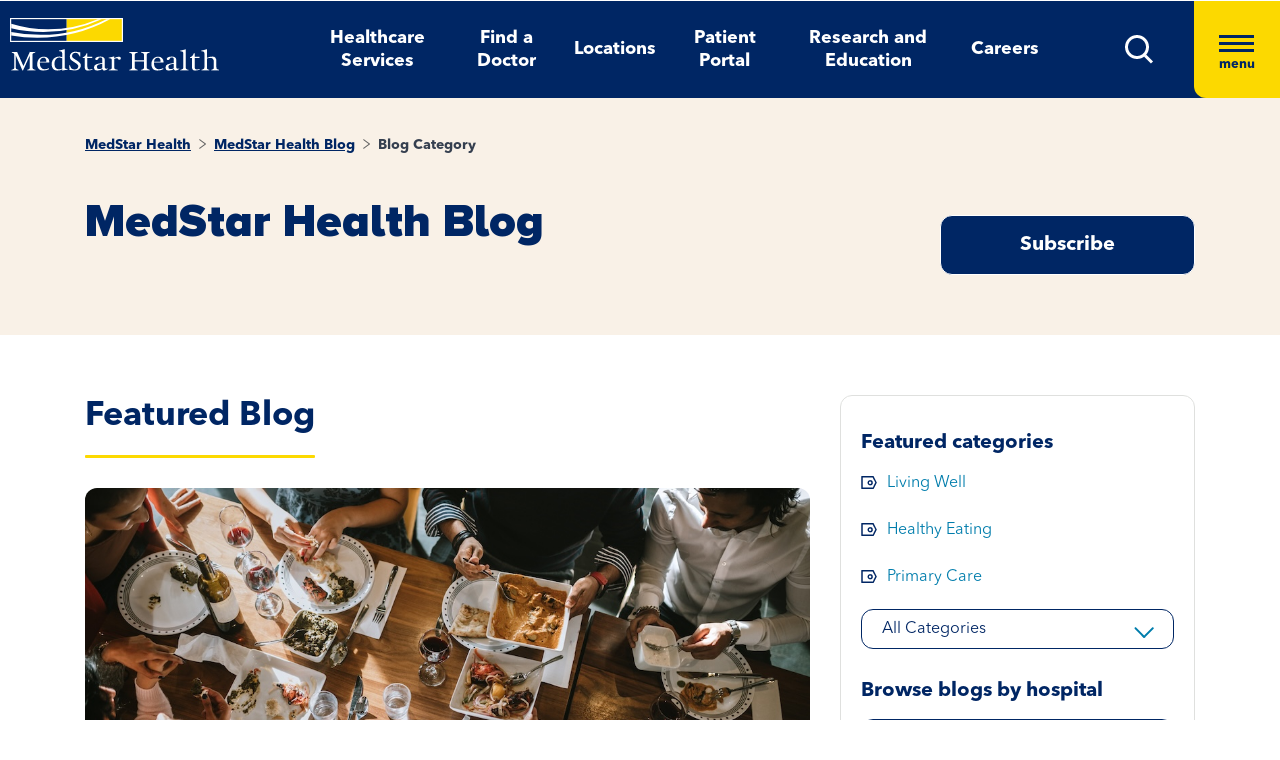

--- FILE ---
content_type: text/html; charset=utf-8
request_url: https://www.medstarhealth.org/Blog/Blog-Category/101
body_size: 12723
content:



<!DOCTYPE html>
<!--[if lt IE 7]>      <html class="no-js lt-ie9 lt-ie8 lt-ie7"> <![endif]-->
<!--[if IE 7]>         <html class="no-js lt-ie9 lt-ie8"> <![endif]-->
<!--[if IE 8]>         <html class="no-js lt-ie9"> <![endif]-->
<!--[if gt IE 8]><!-->
<html class="no-js" lang="en">
<!--<![endif]-->
<head>
<link href="/-/media/feature/experience-accelerator/bootstrap-4/bootstrap-4/styles/pre-optimized-min.css?t=20250326T123729Z" rel="stylesheet"><link href="/-/media/base-themes/core-libraries/styles/pre-optimized-min.css?t=20250326T123726Z" rel="stylesheet"><link href="/-/media/base-themes/main-theme/styles/pre-optimized-min.css?t=20250326T123728Z" rel="stylesheet"><link href="/-/media/themes/mho/medstar/mho-theme/styles/pre-optimized-min.css?t=20251114T122026Z" rel="stylesheet">

    
    



    <title>MedStar Health blog : MedStar Health</title>


<link rel="canonical" href="https://www.medstarhealth.org/blog/blog-category">



    <link href="/-/media/project/mho/medstar/icons/favicon.png" rel="shortcut icon" />




<meta property="og:title"  content="MedStar Health blog : MedStar Health"><meta property="og:url"  content="https://www.medstarhealth.org/blog/blog-category">







<meta property="twitter:title"  content="MedStar Health blog : MedStar Health"><meta property="twitter:card"  content="summary_large_image">

<div class="component content col-12">
    <div class="component-content">



	

	<script type="application/ld+json">
	{ 
		"@context": "https://schema.org", 
		"@type": "", 
		"name": "",
		"url":  "https://www.medstarhealth.org/blog/blog-category", 
		"description": "",
		"image": "" 
	}
	</script>


    </div>
</div>


<!--Adobe Tag Manager-->
<script src=https://assets.adobedtm.com/b8ef345f1835/3e86cfaec371/launch-6a812c7be335.min.js async></script>

<!-- Google Tag Manager -->
<script>(function(w,d,s,l,i){w[l]=w[l]||[];w[l].push({'gtm.start':
new Date().getTime(),event:'gtm.js'});var f=d.getElementsByTagName(s)[0],
j=d.createElement(s),dl=l!='dataLayer'?'&l='+l:'';j.async=true;j.src=
'https://www.googletagmanager.com/gtm.js?id='+i+dl;f.parentNode.insertBefore(j,f);
})(window,document,'script','dataLayer','GTM-W37347S');</script>
<!-- End Google Tag Manager -->

<!-- Start Common Scripts -->
<meta name="format-detection" content="telephone=no">
<Meta  Name="google-site-verification" Content="ZqPCkFEen8W4QL2cB4onw4llYV2oWlNy2LzQkMYzZpA"/>
<!-- End Common Scripts -->


    <meta name="viewport" content="width=device-width, initial-scale=1" />

</head>
<body class="default-device bodyclass">
    



<!-- Google Tag Manager (noscript) -->
<noscript><iframe src="https://www.googletagmanager.com/ns.html?id=GTM-W37347S"
height="0" width="0" style="display:none;visibility:hidden"></iframe></noscript>
<!-- End Google Tag Manager (noscript) -->
    
<!-- #wrapper -->
<div id="wrapper">
    <!-- #header -->
    <header>
        <div id="header" class="container">
            <div class="row">

    








<div class="component container col-12 position-center mho-bg-dark-blue">
    <div class="component-content" >
<div class="row">
<div class="row component column-splitter">
        <div class="col-5 col-lg-2">
            <div class="row">

<div class="component row-splitter">
        <div class="container-fluid">
            <div >
                <div class="row">


    <a  class="skip-link" href="#content">skip to main navigation</a>
</div>
            </div>
        </div>
        <div class="container-fluid">
            <div >
                <div class="row">

<div class="component image col-12 brand-icon-wrapper">
    <div class="component-content">
<div class="field-image"><a title="Header Logo" href="/"><img src="/-/media/themes/mho/medstar/mho-theme/images/partial-design/header/logo.svg?iar=0&amp;hash=427B5894065C2E75C566D94E5A51CA5F" alt="MedStar Health logo" loading="lazy" data-variantitemid="{D544EA7B-CEB2-4343-9F84-357E0A26A8AC}" data-variantfieldname="Image" /></a></div>    </div>
</div>
</div>
            </div>
        </div>
</div></div>
        </div>
        <div class="col-6 d-none d-sm-none col-lg-8 d-lg-block d-xl-block">
            <div class="row">

<div class="component link-list col-12 header-Nav-menu">
    <div class="component-content">
        
        <ul>
                    <li class="item0 odd first">
<div class="default-button field-link"><a data-variantfieldname="Link" href="/services" data-variantitemid="{A3EFE2D7-2C5F-472C-8F8D-981BC3A3A114}" role="button">Healthcare Services</a></div>                    </li>
                    <li class="item1 even">
<div class="default-button field-link"><a class="fad-url" data-variantfieldname="Link" href="/doctors" data-variantitemid="{83B8F34B-0D5C-47F1-A100-A38804407907}" role="button">Find a Doctor</a></div>                    </li>
                    <li class="item2 odd">
<div class="default-button field-link"><a class="fal-url" data-variantfieldname="Link" href="/locations" data-variantitemid="{1279CAFE-6DCD-4425-B6CC-1BA973E1EA04}" role="button">Locations</a></div>                    </li>
                    <li class="item3 even">
<div class="default-button field-link"><a data-variantfieldname="Link" href="/patient-portal" data-variantitemid="{E43AC2DC-6E7E-45F9-8C3F-29864E17891D}" role="button">Patient Portal</a></div>                    </li>
                    <li class="item4 odd">
<div class="default-button field-link"><a data-variantfieldname="Link" href="/innovation-and-research" data-variantitemid="{CFB383EB-B1D6-47AE-8758-ABD5A84B7B37}" role="button">Research and Education</a></div>                    </li>
                    <li class="item5 even last">
<div class="default-button field-link"><a data-variantfieldname="Link" target="_blank" rel="noopener noreferrer" href="https://careers.medstarhealth.org" data-variantitemid="{DB8FA77A-8022-457A-B33E-3813B61D8A0C}" role="button">Careers</a></div>                    </li>
        </ul>
    </div>
</div>
</div>
        </div>
        <div class="col-7 col-lg-2 hamBurger-button">
            <div class="row">


    <div class="component rich-text col-12 nav-menu-icons">
        <div class="component-content">
<a class="header-map-icon-wrapper fad-url" href="/Doctors#doctorssearch_g=19.0759837%7C72.8776559&amp;doctorssearch_distance%20by%20miles=25000&amp;doctorssearch_o=Distance%2CAscending&amp;doctorssearch_g=39.3555665%7C-76.563896&amp;doctorssearch_distance%20by%20miles=25000&amp;doctorssearch_o=Distance%2CAscending" role="button" tabindex="0" aria-label="location"><img alt="" src="-/media/Themes/MHO/Medstar/MHO Theme/images/Partial Design/Header/Stethescope_icon.svg?h=62&amp;w=50&amp;hash=E04B0D0D75EAFF7FF37420743485E601" style="height: 62px; width: 50px;" /></a>
<a class="header-profile-icon-wrapper" href="/patient-portal" role="button" tabindex="0" aria-label="profile"><img alt="" src="-/media/Themes/MHO/Medstar/MHO Theme/images/Partial Design/Header/Profile.svg?h=62&amp;w=50&amp;hash=E9D71991CFC4D5C487A966DD79D500ED" style="height: 62px; width: 50px;" /></a>
<a class="header-map-icon-wrapper" href="https://careers.medstarhealth.org" role="button" tabindex="0" aria-label="Career"><img alt="" src="-/media/Themes/MHO/Medstar/MHO Theme/images/Partial Design/Header/Career.svg?h=62&amp;w=50&amp;hash=74EE837F39C2063890FE3440CC194C64" style="height: 62px; width: 50px;" /></a>
<a class="search-icon-wrapper-mob" role="button" tabindex="0" aria-label="search"><img alt="" src="-/media/Themes/MHO/Medstar/MHO Theme/images/Partial Design/Header/mSearch.svg?h=62&amp;w=50&amp;hash=F7A8042ED72C21315C9FF6080BADB948" style="height: 62px; width: 50px;" /></a>
<a href="#null" class="search-icon-wrapper" role="button" aria-label="search" aria-expanded="false"><img alt="Search" src="-/media/Themes/MHO/Medstar/MHO Theme/images/Partial Design/Header/DesktopSearch.png?h=29&amp;w=29&amp;hash=9E5C9C23DAF14DCFDF31A05658F31AD8" style="height: 29px; width: 29px;" /></a>
<a href="#null" class="hamburger-wrapper" aria-label="Hamburger menu" aria-expanded="true"><span><span></span><span></span><span></span>menu</span></a>        </div>
    </div>
</div>
        </div>
        <div class="col-6 HamBurger-Overly">
            <div class="row">


<div class="component container col-12">
    <div class="component-content" >
<div class="row">

<div class="component row-splitter">
        <div class="container-fluid">
            <div >
                <div class="row">


<div class="component container col-12 hamburger-menu position-center mho-bg-light-blue">
    <div class="component-content" >
<div class="row">

<div class="component row-splitter">
        <div class="container-fluid">
            <div >
                <div class="row">

<div class="component image col-12 menu-close">
    <div class="component-content">
<div class="field-image"><img src="/-/media/themes/mho/medstar/mho-theme/images/partial-design/hamburger-menu/group-679.svg?iar=0&amp;hash=8909406604418E7DAE08B757E8859648" alt="Close" loading="lazy" data-variantitemid="{F838CBCB-9543-4978-8BE5-2421700603DA}" data-variantfieldname="Image" /></div><div class="field-imagecaption"></div>    </div>
</div>
</div>
            </div>
        </div>
        <div class="container-fluid">
            <div >
                <div class="row">


    <div class="component rich-text col-12 SearchText-H2">
        <div class="component-content">
<label>What can we help you find?</label>        </div>
    </div>



<div class="component container col-12 recent-search-box">
    <div class="component-content" >
<div class="row">


    <div class="component rich-text col-12 recent-search-box-inner">
        <div class="component-content">
<h3>Your recent searches</h3>        </div>
    </div>
</div>    </div>
</div></div>
            </div>
        </div>
</div></div>    </div>
</div></div>
            </div>
        </div>
        <div class="container-fluid">
            <div >
                <div class="row">


<div class="component container col-12 hamburger-menu hamburger-menu-nav-links position-center mho-bg-white">
    <div class="component-content" >
<div class="row">

<div class="component row-splitter">
        <div class="container-fluid">
            <div >
                <div class="row">


<div class="component container col-12 main-Menu-warapper">
    <div class="component-content" >
<div class="row">

<div class="component link col-12 image" id="UCLink">
    <div class="component-content">




   <a class="poi-url fal-url"  href="/locations#locationsearch_Locations by Type=Urgent Care" tabindex="-1">
<img src="/-/media/themes/mho/medstar/mho-theme/images/partial-design/hamburger-menu/group-682.svg?iar=0&amp;hash=F0F428665140520050E4DABE971EB4A3" alt="Urgent Care" /></a>
<span class="image-caption field-imagecaption">
<a class="poi-url fal-url"  href="/locations#locationsearch_Locations by Type=Urgent Care" tabindex="-1"></a></span>
<div class="field-targeturl">
  <a class="poi-url fal-url" href="/locations#locationsearch_Locations by Type=Urgent Care">Urgent Care</a>
</div>
    </div>
</div>

<div class="component link col-12 image" id="PCLink">
    <div class="component-content">




   <a class="poi-url fal-url"  href="/locations#locationsearch_Locations by Type=Primary Care" tabindex="-1">
<img src="/-/media/themes/mho/medstar/mho-theme/images/partial-design/hamburger-menu/path-10256.svg?iar=0&amp;hash=F6159D416BF2900F7F815DAE48BA39F1" alt="Primary Care" /></a>
<span class="image-caption field-imagecaption">
<a class="poi-url fal-url"  href="/locations#locationsearch_Locations by Type=Primary Care" tabindex="-1"></a></span>
<div class="field-targeturl">
  <a class="poi-url fal-url" href="/locations#locationsearch_Locations by Type=Primary Care">Primary Care</a>
</div>
    </div>
</div>

<div class="component link col-12 image" id="SCLink">
    <div class="component-content">




   <a class="poi-url fad-url"  href="/services" tabindex="-1">
<img src="/-/media/themes/mho/medstar/mho-theme/images/partial-design/hamburger-menu/path-10257.svg?iar=0&amp;hash=25B2EE844B3753F0D8E730525F5D2754" alt="Specialty Care" /></a>
<span class="image-caption field-imagecaption">
<a class="poi-url fad-url"  href="/services" tabindex="-1"></a></span>
<div class="field-targeturl">
  <a class="poi-url fad-url" href="/services">Specialty Care</a>
</div>
    </div>
</div>

<div class="component link col-12 image" id="THLink">
    <div class="component-content">




   <a class="poi-url "  href="/services/medstar-evisit-telehealth" tabindex="-1">
<img src="/-/media/themes/mho/medstar/mho-theme/images/partial-design/hamburger-menu/group-703.svg?h=86&amp;iar=0&amp;w=68&amp;hash=8841879F8D06C6604E4B97574D4435D4" alt="Telehealth" width="68" height="86" /></a>
<span class="image-caption field-imagecaption">
<a class="poi-url "  href="/services/medstar-evisit-telehealth" tabindex="-1"></a></span>
<div class="field-targeturl">
  <a class="poi-url " href="/services/medstar-evisit-telehealth">Telehealth</a>
</div>
    </div>
</div></div>    </div>
</div></div>
            </div>
        </div>
        <div class="container-fluid">
            <div >
                <div class="row">

<div class="component link-list col-12 Hamburger-Nav-List">
    <div class="component-content">
        
        <ul>
                    <li class="item0 odd first">
<div class="default-button field-link"><a class="fad-url" data-variantfieldname="Link" href="/doctors" data-variantitemid="{19E9D315-D303-4497-A57C-16F47D27901A}" role="button">Find a Doctor</a></div>                    </li>
                    <li class="item1 even last">
<div class="default-button field-link"><a class="fal-url" data-variantfieldname="Link" href="/locations" data-variantitemid="{B3A24DD0-C262-4021-ACF1-37501A7EF94F}" role="button">Find a Location</a></div>                    </li>
        </ul>
    </div>
</div>


<div class="component link-list col-12 Hamburger-Nav-List">
    <div class="component-content">
        
        <ul>
                    <li class="item0 odd first">
<div class="default-button field-link"><a data-variantfieldname="Link" target="_blank" title="Careers" rel="noopener noreferrer" href="https://careers.medstarhealth.org/" data-variantitemid="{CB00A7DC-2270-4AC5-B632-811022330664}" role="button">Careers</a></div>                    </li>
                    <li class="item1 even">
<div class="default-button field-link"><a data-variantfieldname="Link" target="_blank" title="Nursing Careers" rel="noopener noreferrer" href="https://careers.medstarhealth.org/nursing-welcome" data-variantitemid="{4B9C4672-EE96-47F8-8DA0-C5D3EB263EA3}" role="button">Nursing Careers</a></div>                    </li>
                    <li class="item2 odd last">
<div class="default-button field-link"><a data-variantfieldname="Link" target="_blank" title="Physical Therapy Careers" rel="noopener noreferrer" href="https://careers.medstarhealth.org/physicaltherapy" data-variantitemid="{BF392D2A-2376-4AD0-827E-E0E0977053A8}" role="button">Physical Therapy Careers</a></div>                    </li>
        </ul>
    </div>
</div>
</div>
            </div>
        </div>
        <div class="container-fluid">
            <div >
                <div class="row">

<div class="component link-list col-12 Hamburger-Nav-List">
    <div class="component-content">
        
        <ul>
                    <li class="item0 odd first">
<div class="default-button field-link"><a data-variantfieldname="Link" href="/education" data-variantitemid="{EA85F596-81F3-4D6C-A440-AF4BA1EE374D}" role="button">Medical Education</a></div>                    </li>
                    <li class="item1 even last">
<div class="default-button field-link"><a data-variantfieldname="Link" href="/innovation-and-research" data-variantitemid="{9960F6B7-B288-427B-A80C-2F3B7F5F75D9}" role="button">Research &amp; Innovation</a></div>                    </li>
        </ul>
    </div>
</div>
</div>
            </div>
        </div>
        <div class="container-fluid">
            <div >
                <div class="row">

<div class="component link-list col-12 Hamburger-Nav-List">
    <div class="component-content">
        
        <ul>
                    <li class="item0 odd first">
<div class="default-button field-link"><a data-variantfieldname="Link" href="/patient-portal" data-variantitemid="{46CFCAE4-5DDF-4A7C-84C3-0E450E12B70A}" role="button">Patient Portal</a></div>                    </li>
                    <li class="item1 even">
<div class="default-button field-link"><a data-variantfieldname="Link" target="_blank" rel="noopener noreferrer" href="https://apps.loyale.us/Patient/#/Login/MEDSTAR" data-variantitemid="{360DBDF5-CEE4-422E-97F8-ADDA1E35CB71}" role="button">Pay My Bill</a></div>                    </li>
                    <li class="item2 odd">
<div class="default-button field-link"><a data-variantfieldname="Link" href="/billing-and-insurance" data-variantitemid="{6C008442-47C7-43EF-85CD-5A62B5F8E898}" role="button">Billing &amp; Insurance Questions</a></div>                    </li>
                    <li class="item3 even last">
<div class="default-button field-link"><a data-variantfieldname="Link" href="/contact-us" data-variantitemid="{34CC0660-BA8F-4145-8A37-696408CD865B}" role="button">Contact Us</a></div>                    </li>
        </ul>
    </div>
</div>
</div>
            </div>
        </div>
        <div class="container-fluid">
            <div >
                <div class="row">

<div class="component link-list col-12 Hamburger-Nav-List">
    <div class="component-content">
        
        <ul>
                    <li class="item0 odd first">
<div class="default-button field-link"><a data-variantfieldname="Link" href="/about" data-variantitemid="{DEC816C6-781C-49F0-8CC8-DA575DD75C04}" role="button">About Us</a></div>                    </li>
                    <li class="item1 even">
<div class="default-button field-link"><a data-variantfieldname="Link" href="/for-healthcare-professionals" data-variantitemid="{D8E2A3A4-5183-4AAE-B073-5F19E1A62A1C}" role="button">For Healthcare Professionals</a></div>                    </li>
                    <li class="item2 odd">
<div class="default-button field-link"><a data-variantfieldname="Link" href="/news-and-publications" data-variantitemid="{CED9D670-1213-4910-971B-0721DA869F8D}" role="button">News &amp; Publications</a></div>                    </li>
                    <li class="item3 even">
<div class="default-button field-link"><a data-variantfieldname="Link" href="/classes-and-events" data-variantitemid="{C5DE8EC6-D018-4A9F-91BF-48470917D412}" role="button">Classes &amp; Events</a></div>                    </li>
                    <li class="item4 odd last">
<div class="default-button field-link"><a data-variantfieldname="Link" href="/philanthropy" data-variantitemid="{B94ECEF9-55B4-41EB-9DA4-7050FE227597}" role="button">Philanthropy</a></div>                    </li>
        </ul>
    </div>
</div>
</div>
            </div>
        </div>
</div></div>    </div>
</div></div>
            </div>
        </div>
</div></div>    </div>
</div></div>
        </div>
        <div class="col-6 header-search-cmpt">
            <div class="row">


<div class="component container col-12 header-search-box nav-menu-icons-wrapper mho-bg-dark-blue">
    <div class="component-content" >
<div class="row">


<div class="component container col-12">
    <div class="component-content" >
<div class="row">

<div class="component row-splitter">
        <div class="container-fluid">
            <div >
                <div class="row">

<div class="component search-box col-10 col-md-10" data-properties='{"endpoint":"//sxa/search/results/","suggestionEndpoint":"//sxa/search/suggestions/","suggestionsMode":"ShowPredictions","resultPage":"/global-search","targetSignature":"globalprovider,globalservice,globallocation,globalce,globalnews,globalblog,globalpatient,globalarticle,globalother","v":"{F82227C3-9A21-4496-908B-F3B82257EBB7}","s":"","p":25,"l":"","languageSource":"SearchResultsLanguage","searchResultsSignature":"globalprovider,globalservice,globallocation,globalce,globalnews,globalblog,globalpatient,globalarticle,globalother","itemid":"{A23A54FA-1447-419E-8C1E-319EF2FA1337}","minSuggestionsTriggerCharacterCount":2}'>
    <div class="component-content">
        
                <input type="text" class="search-box-input" autocomplete="off" name="textBoxSearch" maxlength="100" placeholder="Providers, Services, and More" />
                    <button class="search-box-button-with-redirect" type="submit">
                        .
                    </button>
    </div>
</div>


<div class="component image col-2 col-md-2 close-btn">
    <div class="component-content">
<div class="field-image"><img src="/-/media/themes/mho/medstar/mho-theme/images/partial-design/hamburger-menu/group-679.svg?iar=0&amp;hash=8909406604418E7DAE08B757E8859648" alt="Close" loading="lazy" data-variantitemid="{F838CBCB-9543-4978-8BE5-2421700603DA}" data-variantfieldname="Image" /></div><div class="field-imagecaption"></div>    </div>
</div>



<div class="component container col-12 recent-search-box">
    <div class="component-content" >
<div class="row">


    <div class="component rich-text col-12 recent-search-box-inner">
        <div class="component-content">
<h3>Your recent searches</h3>        </div>
    </div>
</div>    </div>
</div></div>
            </div>
        </div>
</div></div>    </div>
</div></div>    </div>
</div></div>
        </div>
</div></div>    </div>
</div></div>
        </div>
    </header>
    <!-- /#header -->
    <!-- #content -->
    <main>
        <div id="content" class="container">
            <div class="row">



<div class="component content basic-hero col-12 d-none d-sm-none d-md-none d-lg-none d-xl-none">
    <div class="component-content">
<div class="component container col-12 box-extra-large">
<div class="component-content">
    <div class="row">
       <div class="col-12">
             <div class="field-title">MedStar Health blog : MedStar Health</div>
        </div>
    </div>
</div>
</div>    </div>
</div>



<div class="component container col-12">
    <div class="component-content" >
<div class="row">

<div class="component row-splitter">
        <div class=" bg-full-width heading-cta-banner mho-bg-cream container-fluid">
            <div >
                <div class="row">

<div class="component row-splitter">
        <div class="container-fluid">
            <div >
                <div class="row">
<div class="component breadcrumb col-12 Breadcrumb-Generic">
    <div class="component-content">
        <nav aria-label="Breadcrumb" role="navigation" class="title-hover">
            <ol>
                    <li class="breadcrumb-item home">
<div class="notranslate field-navigationtitle"><a title="MedStar Health" href="/">MedStar Health</a></div>                            <span class="separator">&gt;</span>
                    </li>
                    <li class="breadcrumb-item ">
<div class="notranslate field-navigationtitle"><a title="MedStar Health Blog" href="/blog">MedStar Health Blog</a></div>                            <span class="separator">&gt;</span>
                    </li>
                    <li class="breadcrumb-item last">
<div class="notranslate field-navigationtitle"><a title="Blog Category" href="/blog/blog-category">Blog Category</a></div>                            <span class="separator">&gt;</span>
                    </li>
            </ol>
        </nav>
    </div>
</div>
</div>
            </div>
        </div>
        <div class="container-fluid">
            <div >
                <div class="row">
<div class="row component column-splitter">
        <div class="col-lg-7">
            <div class="row">

<div class="component content col-12">
    <div class="component-content">
<h1 class="field-hero-title">MedStar Health Blog
<input type="hidden" id="serviceName" name="serviceName" value="">
</h1>    </div>
</div>
</div>
        </div>
        <div class="col-lg-2">
            <div class="row"></div>
        </div>
        <div class="col-lg-3 padding-0">
            <div class="row">

<div class="component content col-12">
    <div class="component-content">
<!-- Begin Lightbox -->
   
<div class="field-content button-with-border">
<!-- <a class="medstar-light-box" onclick="javascript:fsLightbox4060263.show()" href="#" ID="light-box_link" tabindex="0" target="_blank">Subscribe</a> -->

<a  target="_blank" href="https://www.medstarhealth.org/request-an-appointments-id?formname=MSH%20Blog%20Subscription%20Form-5324095" aria-label="Request an Appointment opens in new window" id="light-box_link">Subscribe</a>

</div>
<div id="fsLightbox4060263" class="fsLightbox fspopup" style="display:none;">
    <div align="center" style="padding-bottom:5px;">
        <a id="fsLightboxClose4060263" href="#" title="close"><img alt="Close" src="https://medstar.formstack.com/forms/images/2/cross.gif" border="0" /></a>
    </div>
    <div id="fsLightboxContent4060263" style="height:450px; width:650px; padding-top:0px; overflow:auto;">
        <script type="text/javascript" src="https://medstar.formstack.com/forms/js.php/5324095"></script>
        
    </div>
</div>

<script type="text/javascript" src="https://medstar.formstack.com/forms/js/lightbox.js"></script>
<script type="text/javascript">
    var fsLightbox4060263 = new FSLightbox({
        form: 4060263,
        handleText: "5324095",
        handlePosition: "center",
        handleImage: "https://medstar.formstack.com/forms/lightboxHandle.php?str=5324095",
        handle: null
    });
</script>
<!-- Use fsLightbox4060263.show() or set handle: "ID" to open lightbox without using predefined handle -->
<!-- End Lightbox -->    </div>
</div>
</div>
        </div>
</div></div>
            </div>
        </div>
</div></div>
            </div>
        </div>
        <div class="container-fluid">
            <div >
                <div class="row">


<div class="component container col-12">
    <div class="component-content" >
<div class="row">
<div class="row component column-splitter">
        <div class="col-lg-8 adjust-layout-spacing">
            <div class="row">


        <h2>Featured Blog</h2>
        <div class="component custom-search-results col-12 title-hover date-title-tag minified-search-summary">
            <ul class="search-result-list">
                        <li>
                                    <div class="field-main-image">
                                        <img src="/-/media/themes/mho/medstar/mho-theme/images/blog/food-connects-us-gettyimages-1064762202.jpg">
                                    </div>

                            <div class="field-content-section">
                                        <div class="field-publish-date">
                                            January 23, 2026
                                        </div>

                                    <div class="field-title field-hero-title">
                                        <a title="How Food Connects Us to Our Culture, Community, and Overall Wellbeing." href="/Blog/how-food-connects-us-to-our-culture-community-and-wellbeing">How Food Connects Us to Our Culture, Community, and Overall Wellbeing.</a>
                                    </div>

                                    <p class="field-name"><span>By </span><a title="">MedStar Team</a></p>

                                    <div class="field-content field-content">
<p>
No two individuals’ diets are exactly the same, but we all share one thing in common—we all have to eat! And, most of us enjoy food. In March, the Academy of Nutrition and Dietetics launched their an...</p>

                                    </div>

                            </div>
                        </li>
            </ul>

            
            

        </div>
</div>
        </div>
        <div class="col-lg-4 adjust-layout-spacing">
            <div class="row">


<div class="component container col-12 category-right-section component-spacing grey-border border-round">
    <div class="component-content" >
<div class="row">

<div class="component row-splitter">
        <div class="container-fluid">
            <div >
                <div class="row">    <div class="component categories-filter">
        <div class="component-content">

<div class="component">
                <div class="component-content">
                    <div class="featured-category">
                        <h4 role="heading" aria-level="2"class="text-primaryFontDemi">Featured categories</h4>
                        <ul>
						
									
						    <li class="field-content">
                                <a data-href="living-well" data-title="Living Well" class="tag-link categories-dropdown" href="/blog/blog-category/living-well">Living Well</a>  
                            </li>
						
									
						    <li class="field-content">
                                <a data-href="healthy-eating" data-title="Healthy Eating" class="tag-link categories-dropdown" href="/blog/blog-category/healthy-eating">Healthy Eating</a>  
                            </li>
						
									
						    <li class="field-content">
                                <a data-href="primary-care" data-title="Primary Care" class="tag-link categories-dropdown" href="/blog/blog-category/primary-care">Primary Care</a>  
                            </li>
						
                        </ul>
                        <div class="ms-dropdown categories-dropdown-new">
                            <button type="button" class="btn btn-primary dropdown-btn" data-toggle="dropdown"
                                 aria-haspopup="true" aria-expanded="false" aria-label="All categories">All Categories
                            </button>
                            
							<ul class="dropdown-menu">
                                    <li>
										<a class="dropdown-item categories-dropdown-first" href="/blog/blog-category">All Categories</a>
									<li>
                           
                             
														   
								<li>
                                    <a data-href="bariatrics" data-title="Bariatrics" class="dropdown-item categories-dropdown" href="/blog/blog-category/bariatrics">Bariatrics</a>                                       
                                </li>
                             
														   
								<li>
                                    <a data-href="behavioral-health" data-title="Behavioral Health" class="dropdown-item categories-dropdown" href="/blog/blog-category/behavioral-health">Behavioral Health</a>                                       
                                </li>
                             
														   
								<li>
                                    <a data-href="cancer" data-title="Cancer" class="dropdown-item categories-dropdown" href="/blog/blog-category/cancer">Cancer</a>                                       
                                </li>
                             
														   
								<li>
                                    <a data-href="covid-19" data-title="COVID-19" class="dropdown-item categories-dropdown" href="/blog/blog-category/covid-19">COVID-19</a>                                       
                                </li>
                             
														   
								<li>
                                    <a data-href="dermatology" data-title="Dermatology" class="dropdown-item categories-dropdown" href="/blog/blog-category/dermatology">Dermatology</a>                                       
                                </li>
                             
														   
								<li>
                                    <a data-href="gastroenterology" data-title="Gastroenterology" class="dropdown-item categories-dropdown" href="/blog/blog-category/gastroenterology">Gastroenterology</a>                                       
                                </li>
                             
														   
								<li>
                                    <a data-href="healthy-eating" data-title="Healthy Eating" class="dropdown-item categories-dropdown" href="/blog/blog-category/healthy-eating">Healthy Eating</a>                                       
                                </li>
                             
														   
								<li>
                                    <a data-href="heart-and-vascular" data-title="Heart and Vascular" class="dropdown-item categories-dropdown" href="/blog/blog-category/heart-and-vascular">Heart and Vascular</a>                                       
                                </li>
                             
														   
								<li>
                                    <a data-href="innovation" data-title="Innovation" class="dropdown-item categories-dropdown" href="/blog/blog-category/innovation">Innovation</a>                                       
                                </li>
                             
														   
								<li>
                                    <a data-href="living-well" data-title="Living Well" class="dropdown-item categories-dropdown" href="/blog/blog-category/living-well">Living Well</a>                                       
                                </li>
                             
														   
								<li>
                                    <a data-href="neurology-and-neurosurgery" data-title="Neurology and Neurosurgery" class="dropdown-item categories-dropdown" href="/blog/blog-category/neurology-and-neurosurgery">Neurology and Neurosurgery</a>                                       
                                </li>
                             
														   
								<li>
                                    <a data-href="orthopedics" data-title="Orthopedics" class="dropdown-item categories-dropdown" href="/blog/blog-category/orthopedics">Orthopedics</a>                                       
                                </li>
                             
														   
								<li>
                                    <a data-href="physical-therapy" data-title="Physical Therapy" class="dropdown-item categories-dropdown" href="/blog/blog-category/physical-therapy">Physical Therapy</a>                                       
                                </li>
                             
														   
								<li>
                                    <a data-href="plastic-and-reconstructive-surgery" data-title="Plastic and Reconstructive Surgery" class="dropdown-item categories-dropdown" href="/blog/blog-category/plastic-and-reconstructive-surgery">Plastic and Reconstructive Surgery</a>                                       
                                </li>
                             
														   
								<li>
                                    <a data-href="primary-care" data-title="Primary Care" class="dropdown-item categories-dropdown" href="/blog/blog-category/primary-care">Primary Care</a>                                       
                                </li>
                             
														   
								<li>
                                    <a data-href="research" data-title="Research" class="dropdown-item categories-dropdown" href="/blog/blog-category/research">Research</a>                                       
                                </li>
                             
														   
								<li>
                                    <a data-href="sports-medicine" data-title="Sports Medicine" class="dropdown-item categories-dropdown" href="/blog/blog-category/sports-medicine">Sports Medicine</a>                                       
                                </li>
                             
														   
								<li>
                                    <a data-href="transplant" data-title="Transplant" class="dropdown-item categories-dropdown" href="/blog/blog-category/transplant">Transplant</a>                                       
                                </li>
                             
														   
								<li>
                                    <a data-href="urology" data-title="Urology" class="dropdown-item categories-dropdown" href="/blog/blog-category/urology">Urology</a>                                       
                                </li>
                             
														   
								<li>
                                    <a data-href="womens-health" data-title="Womens Health" class="dropdown-item categories-dropdown" href="/blog/blog-category/womens-health">Womens Health</a>                                       
                                </li>
                           
			  			
                            </ul>
							
                        </div>
                    </div>
                    <div class="category-browse-news">
                        <h4 role="heading" aria-level="2" class="text-primaryFontDemi">Browse blogs by hospital</h4>
                        <div class="ms-dropdown">
                            <button type="button" class="btn btn-primary dropdown-btn" data-toggle="dropdown"
                                 aria-haspopup="true" aria-expanded="false" aria-label="All hospitals">All Hospitals
                            </button>							
							
							<ul class="dropdown-menu">
                                    <li>
										<a class="dropdown-item hospital-dropdown-first" href="/blog/blog-category">All Hospitals</a>
									<li>
                           
                              
									
								<li>                                      
									<a data-href="medstar-franklin-square-medical-center" data-title="MedStar Franklin Square Medical Center" class="dropdown-item hospitals-dropdown" href="/blog/blog-category/medstar-franklin-square-medical-center">MedStar Franklin Square Medical Center</a>									
                                </li>
                              
									
								<li>                                      
									<a data-href="medstar-georgetown-university-hospital" data-title="MedStar Georgetown University Hospital" class="dropdown-item hospitals-dropdown" href="/blog/blog-category/medstar-georgetown-university-hospital">MedStar Georgetown University Hospital</a>									
                                </li>
                              
									
								<li>                                      
									<a data-href="medstar-good-samaritan-hospital" data-title="MedStar Good Samaritan Hospital" class="dropdown-item hospitals-dropdown" href="/blog/blog-category/medstar-good-samaritan-hospital">MedStar Good Samaritan Hospital</a>									
                                </li>
                              
									
								<li>                                      
									<a data-href="medstar-harbor-hospital" data-title="MedStar Harbor Hospital" class="dropdown-item hospitals-dropdown" href="/blog/blog-category/medstar-harbor-hospital">MedStar Harbor Hospital</a>									
                                </li>
                              
									
								<li>                                      
									<a data-href="medstar-health-research-institute" data-title="MedStar Health Research Institute" class="dropdown-item hospitals-dropdown" href="/blog/blog-category/medstar-health-research-institute">MedStar Health Research Institute</a>									
                                </li>
                              
									
								<li>                                      
									<a data-href="medstar-montgomery-medical-center" data-title="MedStar Montgomery Medical Center" class="dropdown-item hospitals-dropdown" href="/blog/blog-category/medstar-montgomery-medical-center">MedStar Montgomery Medical Center</a>									
                                </li>
                              
									
								<li>                                      
									<a data-href="medstar-national-rehabilitation-hospital" data-title="MedStar National Rehabilitation Hospital" class="dropdown-item hospitals-dropdown" href="/blog/blog-category/medstar-national-rehabilitation-hospital">MedStar National Rehabilitation Hospital</a>									
                                </li>
                              
									
								<li>                                      
									<a data-href="medstar-southern-maryland-hospital-center" data-title="MedStar Southern Maryland Hospital Center" class="dropdown-item hospitals-dropdown" href="/blog/blog-category/medstar-southern-maryland-hospital-center">MedStar Southern Maryland Hospital Center</a>									
                                </li>
                              
									
								<li>                                      
									<a data-href="medstar-union-memorial-hospital" data-title="MedStar Union Memorial Hospital" class="dropdown-item hospitals-dropdown" href="/blog/blog-category/medstar-union-memorial-hospital">MedStar Union Memorial Hospital</a>									
                                </li>
                              
									
								<li>                                      
									<a data-href="medstar-washington-hospital-center" data-title="MedStar Washington Hospital Center" class="dropdown-item hospitals-dropdown" href="/blog/blog-category/medstar-washington-hospital-center">MedStar Washington Hospital Center</a>									
                                </li>
                           
			  			
                            </ul>
                        </div>
                    </div>
                   
                </div>
            </div>        </div>
    </div>
</div>
            </div>
        </div>
        <div class="container-fluid">
            <div >
                <div class="row">


    <div class="component rich-text col-12 remove-bottom-space padding-0">
        <div class="component-content">
<h5 role="heading" aria-level="2">Share this</h5>        </div>
    </div>


<script>!function(d,s,id){var js,fjs=d.getElementsByTagName(s)[0];if(!d.getElementById(id)){js=d.createElement(s);js.id=id;js.src="//platform.twitter.com/widgets.js";fjs.parentNode.insertBefore(js,fjs);}}(document,"script","twitter-wjs");</script><div class="component social-media-share col-12 remove-bottom-space medstar-social-media">
    <div class="component-content">
         
        <ul>
                <li>
                    <a class="facebook-icon" href="https://www.facebook.com/sharer/sharer.php?u=" 
  onclick="
    window.open(
      'https://www.facebook.com/sharer/sharer.php?u='+encodeURIComponent(location.href), 
      'facebook-share-dialog', 
      'width=626,height=436'); 
    return false;">
 <span class="sr-only">Medstar Facebook opens a new window</span>
</a>
                </li>
                <li>
                    <a class="twitter-icon" href="https://twitter.com/share?url="
 onclick="
    window.open(
      'https://twitter.com/share?url='+encodeURIComponent(location.href),
      'facebook-share-dialog', 
      'width=626,height=436'); 
    return false;">
<span class="sr-only">Medstar Twitter opens a new window</span>
</a>
                </li>
                <li>
                    <a class="linkedln-icon" href="https://linkedin.com/shareArticle?mini=true&amp;url=" 
  onclick="
    window.open(
      'https://linkedin.com/shareArticle?mini=true&amp;url='+encodeURIComponent(location.href), 
      'facebook-share-dialog', 
      'width=626,height=436'); 
    return false;">
<span class="sr-only">Medstar Linkedin opens a new window</span>
</a>
                </li>
        </ul>
    </div>
</div></div>
            </div>
        </div>
</div></div>    </div>
</div></div>
        </div>
</div></div>    </div>
</div>


<div class="component container col-12">
    <div class="component-content" >
<div class="row">


<div class="component container col-12 inside-bg-cream bg-full-width mho-bg-cream">
    <div class="component-content" >
<div class="row">


        <h2>All Blogs</h2>
        <div class="component custom-search-results col-12 title-hover date-title-tag remove-bottom-space minified-search-summary result-pagination">
                <input type="hidden" id="TotalCardCount" name="TotalCardCount" value="1776" />
                <input type="hidden" id="CardCountPerPage" name="CardCountPerPage" value="6" />
            <ul class="search-result-list">
                        <li>
                                        <div class="field-main-image">
                                            <image alt="A nurse vaccinates a woman at a community immunization event." mediaid="" stylelabs-content-id="513473" thumbnailsrc="https://medstarhealth.sitecorecontenthub.cloud/api/gateway/513473/thumbnail" src="https://medstarhealth-delivery.sitecorecontenthub.cloud/api/public/content/blog%2Fcovid-19-vaccine-answers-to-frequently-asked-questions-part-2?v=cf08158c" stylelabs-content-type="Image" height="605" width="1080" />
                                        </div>

                            <div class="field-content-section">
                                        <div class="field-publish-date">
                                            January 29, 2021
                                        </div>

                                    <div class="field-title field-hero-title">
                                        <a title="COVID-19 Vaccine: Answers to Frequently Asked Questions (Part Two)." href="/Blog/covid-19-vaccine-answers-to-frequently-asked-questions-part-2">COVID-19 Vaccine: Answers to Frequently Asked Questions (Part Two).</a>
                                    </div>

                                            <p class="field-name"><span>By </span><a title="Glenn W. Wortmann, MD" href="/Blog/Author-Profile/glenn-w-wortmann-md">Glenn W. Wortmann, MD</a></p>

                                    <div class="field-content field-content">
<p>
				As the COVID-19 vaccine becomes available across the nation, you may have some questions about whether or not you should get vaccinated. In part one of this series on frequently asked questions a...</p>

                                    </div>

                                        <div class="field-linked-tags">
                                                        <span class="tag-link field-title">
                                                            <a data-href="covid-19" data-title="COVID-19" class="category-tag-filter categories-dropdown" href="/blog/blog-category/covid-19">COVID-19</a>
                                                        </span>
                                                        <span class="tag-link field-title">
                                                            <a data-href="medstar-washington-hospital-center" data-title="MedStar Washington Hospital Center" class="category-tag-filter categories-dropdown" href="/blog/blog-category/medstar-washington-hospital-center">MedStar Washington Hospital Center</a>
                                                        </span>
                                        </div>
                            </div>
                        </li>
                        <li>
                                        <div class="field-main-image">
                                            <image alt="Portrait of a happy senior man sitting on the sofa at home." mediaid="" stylelabs-content-id="427612" thumbnailsrc="https://medstarhealth.sitecorecontenthub.cloud/api/gateway/427612/thumbnail" src="https://medstarhealth-delivery.sitecorecontenthub.cloud/api/public/content/blog_bluelight?v=19f92e60" stylelabs-content-type="Image" height="450" width="800" />
                                        </div>

                            <div class="field-content-section">
                                        <div class="field-publish-date">
                                            January 28, 2021
                                        </div>

                                    <div class="field-title field-hero-title">
                                        <a title="Using Blue Light Cystoscopy to Treat Bladder Cancer" href="/Blog/bladder-cancer-treatment">Using Blue Light Cystoscopy to Treat Bladder Cancer</a>
                                    </div>

                                            <p class="field-name"><span>By </span><a title="Lambros Stamatakis, MD" href="/Blog/Author-Profile/lambros-stamatakis-md">Lambros Stamatakis, MD</a></p>

                                    <div class="field-content field-content">
<p>
				Did you know that bladder cancer is the fourth most common non-skin cancer in the U.S.?
Unlike prostate cancer, for which there is a standard screening, bladder cancer can frequently fall under t...</p>

                                    </div>

                                        <div class="field-linked-tags">
                                                        <span class="tag-link field-title">
                                                            <a data-href="cancer" data-title="Cancer" class="category-tag-filter categories-dropdown" href="/blog/blog-category/cancer">Cancer</a>
                                                        </span>
                                                        <span class="tag-link field-title">
                                                            <a data-href="urology" data-title="Urology" class="category-tag-filter categories-dropdown" href="/blog/blog-category/urology">Urology</a>
                                                        </span>
                                        </div>
                            </div>
                        </li>
                        <li>
                                    <div class="field-main-image">
                                        <img src="/-/media/project/mho/medstar/blogs/blogmedstar2021/travis-laser-revision-desktop.jpg">
                                    </div>

                            <div class="field-content-section">
                                        <div class="field-publish-date">
                                            January 26, 2021
                                        </div>

                                    <div class="field-title field-hero-title">
                                        <a title="Laser Revision Can Help with Serious Scarring" href="/Blog/laser-surgery-treatment">Laser Revision Can Help with Serious Scarring</a>
                                    </div>

                                            <p class="field-name"><span>By </span><a title="Taryn E. Travis, MD" href="/Blog/Author-Profile/taryn-e-travis-md">Taryn E. Travis, MD</a></p>

                                    <div class="field-content field-content">
<p>

Whatever the cause&amp;mdash;burns, trauma or surgery&amp;mdash;scars can have a negative impact on a patient&amp;rsquo;s quality of life. In decades past, treatment of symptomatic scarring (scars that result i...</p>

                                    </div>

                                        <div class="field-linked-tags">
                                                        <span class="tag-link field-title">
                                                            <a data-href="dermatology" data-title="Dermatology" class="category-tag-filter categories-dropdown" href="/blog/blog-category/dermatology">Dermatology</a>
                                                        </span>
                                                        <span class="tag-link field-title">
                                                            <a data-href="innovation" data-title="Innovation" class="category-tag-filter categories-dropdown" href="/blog/blog-category/innovation">Innovation</a>
                                                        </span>
                                        </div>
                            </div>
                        </li>
                        <li>
                                        <div class="field-main-image">
                                            <image alt="A row of medicine vials." mediaid="" stylelabs-content-id="591214" thumbnailsrc="https://medstarhealth.sitecorecontenthub.cloud/api/gateway/591214/thumbnail" src="https://medstarhealth-delivery.sitecorecontenthub.cloud/api/public/content/Blog%2Fcovid-19-vaccine-answers-to-frequently-asked-questions?v=7777257a" stylelabs-content-type="Image" height="450" width="800" />
                                        </div>

                            <div class="field-content-section">
                                        <div class="field-publish-date">
                                            January 21, 2021
                                        </div>

                                    <div class="field-title field-hero-title">
                                        <a title="COVID-19 Vaccine: Answers to Frequently Asked Questions (Part One)." href="/Blog/covid-19-vaccine-answers-to-frequently-asked-questions">COVID-19 Vaccine: Answers to Frequently Asked Questions (Part One).</a>
                                    </div>

                                            <p class="field-name"><span>By </span><a title="Glenn W. Wortmann, MD" href="/Blog/Author-Profile/glenn-w-wortmann-md">Glenn W. Wortmann, MD</a></p>

                                    <div class="field-content field-content">
<p>
				As a former service member in the Army, I’m no stranger to vaccines. And today, as an infectious disease specialist, I’m grateful to be protected against the coronavirus after receiving the COVID...</p>

                                    </div>

                                        <div class="field-linked-tags">
                                                        <span class="tag-link field-title">
                                                            <a data-href="covid-19" data-title="COVID-19" class="category-tag-filter categories-dropdown" href="/blog/blog-category/covid-19">COVID-19</a>
                                                        </span>
                                                        <span class="tag-link field-title">
                                                            <a data-href="medstar-washington-hospital-center" data-title="MedStar Washington Hospital Center" class="category-tag-filter categories-dropdown" href="/blog/blog-category/medstar-washington-hospital-center">MedStar Washington Hospital Center</a>
                                                        </span>
                                        </div>
                            </div>
                        </li>
                        <li>
                                    <div class="field-main-image">
                                        <img src="/-/media/project/mho/medstar/blogs/blogmedstar2021/winter-sports-injuries-desktop.jpg">
                                    </div>

                            <div class="field-content-section">
                                        <div class="field-publish-date">
                                            January 21, 2021
                                        </div>

                                    <div class="field-title field-hero-title">
                                        <a title="Weekend Warriors Avoid Injury on Snow and Ice" href="/Blog/sports-injuries-2">Weekend Warriors Avoid Injury on Snow and Ice</a>
                                    </div>

                                    <p class="field-name"><span>By </span><a title="">MedStar Team</a></p>

                                    <div class="field-content field-content">
<p>

Skiing, skating and sledding can be great wintertime fun. But the elements that bring the greatest thrill to these sports&amp;mdash;gravity, speed and ice&amp;mdash;can also make them quite dangerous.
Sport...</p>

                                    </div>

                                        <div class="field-linked-tags">
                                                        <span class="tag-link field-title">
                                                            <a data-href="orthopedics" data-title="Orthopedics" class="category-tag-filter categories-dropdown" href="/blog/blog-category/orthopedics">Orthopedics</a>
                                                        </span>
                                                        <span class="tag-link field-title">
                                                            <a data-href="sports-medicine" data-title="Sports Medicine" class="category-tag-filter categories-dropdown" href="/blog/blog-category/sports-medicine">Sports Medicine</a>
                                                        </span>
                                        </div>
                            </div>
                        </li>
                        <li>
                                        <div class="field-main-image">
                                            <image alt="A woman stretches to try and relieve her back pain." mediaid="" stylelabs-content-id="513699" thumbnailsrc="https://medstarhealth.sitecorecontenthub.cloud/api/gateway/513699/thumbnail" src="https://medstarhealth-delivery.sitecorecontenthub.cloud/api/public/content/have-chronic-pain-what-you-need-to-know-about-your-pain-management-options?v=9fd2d9d5" stylelabs-content-type="Image" height="605" width="1080" />
                                        </div>

                            <div class="field-content-section">
                                        <div class="field-publish-date">
                                            January 20, 2021
                                        </div>

                                    <div class="field-title field-hero-title">
                                        <a title="Have Chronic Pain? What You Need to Know About Your Pain Management Options." href="/Blog/have-chronic-pain-what-you-need-to-know-about-your-pain-management-options">Have Chronic Pain? What You Need to Know About Your Pain Management Options.</a>
                                    </div>

                                    <p class="field-name"><span>By </span><a title="">MedStar Team</a></p>

                                    <div class="field-content field-content">
<p>

When you have chronic pain that gets in the way of everyday activities, you may benefit from pain management treatment. Not all pain management clinics offer the same options that can improve your q...</p>

                                    </div>

                                        <div class="field-linked-tags">
                                                        <span class="tag-link field-title">
                                                            <a data-href="living-well" data-title="Living Well" class="category-tag-filter categories-dropdown" href="/blog/blog-category/living-well">Living Well</a>
                                                        </span>
                                                        <span class="tag-link field-title">
                                                            <a data-href="primary-care" data-title="Primary Care" class="category-tag-filter categories-dropdown" href="/blog/blog-category/primary-care">Primary Care</a>
                                                        </span>
                                        </div>
                            </div>
                        </li>
            </ul>

            <div class="component rich-text col-12 remove-bottom-space"><div class="component-content"><div class="bs-docs-example"><p class="blog-pagination"></p></div></div></div>
            <ul class="d-none"><li><a href="https://www.medstarhealth.org/Blog/Blog-Category/1" title="">1</a></li><li><a href="https://www.medstarhealth.org/Blog/Blog-Category/2" title="">2</a></li><li><a href="https://www.medstarhealth.org/Blog/Blog-Category/3" title="">3</a></li><li><a href="https://www.medstarhealth.org/Blog/Blog-Category/4" title="">4</a></li><li><a href="https://www.medstarhealth.org/Blog/Blog-Category/5" title="">5</a></li><li><a href="https://www.medstarhealth.org/Blog/Blog-Category/6" title="">6</a></li><li><a href="https://www.medstarhealth.org/Blog/Blog-Category/7" title="">7</a></li><li><a href="https://www.medstarhealth.org/Blog/Blog-Category/8" title="">8</a></li><li><a href="https://www.medstarhealth.org/Blog/Blog-Category/9" title="">9</a></li><li><a href="https://www.medstarhealth.org/Blog/Blog-Category/10" title="">10</a></li><li><a href="https://www.medstarhealth.org/Blog/Blog-Category/11" title="">11</a></li><li><a href="https://www.medstarhealth.org/Blog/Blog-Category/12" title="">12</a></li><li><a href="https://www.medstarhealth.org/Blog/Blog-Category/13" title="">13</a></li><li><a href="https://www.medstarhealth.org/Blog/Blog-Category/14" title="">14</a></li><li><a href="https://www.medstarhealth.org/Blog/Blog-Category/15" title="">15</a></li><li><a href="https://www.medstarhealth.org/Blog/Blog-Category/16" title="">16</a></li><li><a href="https://www.medstarhealth.org/Blog/Blog-Category/17" title="">17</a></li><li><a href="https://www.medstarhealth.org/Blog/Blog-Category/18" title="">18</a></li><li><a href="https://www.medstarhealth.org/Blog/Blog-Category/19" title="">19</a></li><li><a href="https://www.medstarhealth.org/Blog/Blog-Category/20" title="">20</a></li><li><a href="https://www.medstarhealth.org/Blog/Blog-Category/21" title="">21</a></li><li><a href="https://www.medstarhealth.org/Blog/Blog-Category/22" title="">22</a></li><li><a href="https://www.medstarhealth.org/Blog/Blog-Category/23" title="">23</a></li><li><a href="https://www.medstarhealth.org/Blog/Blog-Category/24" title="">24</a></li><li><a href="https://www.medstarhealth.org/Blog/Blog-Category/25" title="">25</a></li><li><a href="https://www.medstarhealth.org/Blog/Blog-Category/26" title="">26</a></li><li><a href="https://www.medstarhealth.org/Blog/Blog-Category/27" title="">27</a></li><li><a href="https://www.medstarhealth.org/Blog/Blog-Category/28" title="">28</a></li><li><a href="https://www.medstarhealth.org/Blog/Blog-Category/29" title="">29</a></li><li><a href="https://www.medstarhealth.org/Blog/Blog-Category/30" title="">30</a></li><li><a href="https://www.medstarhealth.org/Blog/Blog-Category/31" title="">31</a></li><li><a href="https://www.medstarhealth.org/Blog/Blog-Category/32" title="">32</a></li><li><a href="https://www.medstarhealth.org/Blog/Blog-Category/33" title="">33</a></li><li><a href="https://www.medstarhealth.org/Blog/Blog-Category/34" title="">34</a></li><li><a href="https://www.medstarhealth.org/Blog/Blog-Category/35" title="">35</a></li><li><a href="https://www.medstarhealth.org/Blog/Blog-Category/36" title="">36</a></li><li><a href="https://www.medstarhealth.org/Blog/Blog-Category/37" title="">37</a></li><li><a href="https://www.medstarhealth.org/Blog/Blog-Category/38" title="">38</a></li><li><a href="https://www.medstarhealth.org/Blog/Blog-Category/39" title="">39</a></li><li><a href="https://www.medstarhealth.org/Blog/Blog-Category/40" title="">40</a></li><li><a href="https://www.medstarhealth.org/Blog/Blog-Category/41" title="">41</a></li><li><a href="https://www.medstarhealth.org/Blog/Blog-Category/42" title="">42</a></li><li><a href="https://www.medstarhealth.org/Blog/Blog-Category/43" title="">43</a></li><li><a href="https://www.medstarhealth.org/Blog/Blog-Category/44" title="">44</a></li><li><a href="https://www.medstarhealth.org/Blog/Blog-Category/45" title="">45</a></li><li><a href="https://www.medstarhealth.org/Blog/Blog-Category/46" title="">46</a></li><li><a href="https://www.medstarhealth.org/Blog/Blog-Category/47" title="">47</a></li><li><a href="https://www.medstarhealth.org/Blog/Blog-Category/48" title="">48</a></li><li><a href="https://www.medstarhealth.org/Blog/Blog-Category/49" title="">49</a></li><li><a href="https://www.medstarhealth.org/Blog/Blog-Category/50" title="">50</a></li><li><a href="https://www.medstarhealth.org/Blog/Blog-Category/51" title="">51</a></li><li><a href="https://www.medstarhealth.org/Blog/Blog-Category/52" title="">52</a></li><li><a href="https://www.medstarhealth.org/Blog/Blog-Category/53" title="">53</a></li><li><a href="https://www.medstarhealth.org/Blog/Blog-Category/54" title="">54</a></li><li><a href="https://www.medstarhealth.org/Blog/Blog-Category/55" title="">55</a></li><li><a href="https://www.medstarhealth.org/Blog/Blog-Category/56" title="">56</a></li><li><a href="https://www.medstarhealth.org/Blog/Blog-Category/57" title="">57</a></li><li><a href="https://www.medstarhealth.org/Blog/Blog-Category/58" title="">58</a></li><li><a href="https://www.medstarhealth.org/Blog/Blog-Category/59" title="">59</a></li><li><a href="https://www.medstarhealth.org/Blog/Blog-Category/60" title="">60</a></li><li><a href="https://www.medstarhealth.org/Blog/Blog-Category/61" title="">61</a></li><li><a href="https://www.medstarhealth.org/Blog/Blog-Category/62" title="">62</a></li><li><a href="https://www.medstarhealth.org/Blog/Blog-Category/63" title="">63</a></li><li><a href="https://www.medstarhealth.org/Blog/Blog-Category/64" title="">64</a></li><li><a href="https://www.medstarhealth.org/Blog/Blog-Category/65" title="">65</a></li><li><a href="https://www.medstarhealth.org/Blog/Blog-Category/66" title="">66</a></li><li><a href="https://www.medstarhealth.org/Blog/Blog-Category/67" title="">67</a></li><li><a href="https://www.medstarhealth.org/Blog/Blog-Category/68" title="">68</a></li><li><a href="https://www.medstarhealth.org/Blog/Blog-Category/69" title="">69</a></li><li><a href="https://www.medstarhealth.org/Blog/Blog-Category/70" title="">70</a></li><li><a href="https://www.medstarhealth.org/Blog/Blog-Category/71" title="">71</a></li><li><a href="https://www.medstarhealth.org/Blog/Blog-Category/72" title="">72</a></li><li><a href="https://www.medstarhealth.org/Blog/Blog-Category/73" title="">73</a></li><li><a href="https://www.medstarhealth.org/Blog/Blog-Category/74" title="">74</a></li><li><a href="https://www.medstarhealth.org/Blog/Blog-Category/75" title="">75</a></li><li><a href="https://www.medstarhealth.org/Blog/Blog-Category/76" title="">76</a></li><li><a href="https://www.medstarhealth.org/Blog/Blog-Category/77" title="">77</a></li><li><a href="https://www.medstarhealth.org/Blog/Blog-Category/78" title="">78</a></li><li><a href="https://www.medstarhealth.org/Blog/Blog-Category/79" title="">79</a></li><li><a href="https://www.medstarhealth.org/Blog/Blog-Category/80" title="">80</a></li><li><a href="https://www.medstarhealth.org/Blog/Blog-Category/81" title="">81</a></li><li><a href="https://www.medstarhealth.org/Blog/Blog-Category/82" title="">82</a></li><li><a href="https://www.medstarhealth.org/Blog/Blog-Category/83" title="">83</a></li><li><a href="https://www.medstarhealth.org/Blog/Blog-Category/84" title="">84</a></li><li><a href="https://www.medstarhealth.org/Blog/Blog-Category/85" title="">85</a></li><li><a href="https://www.medstarhealth.org/Blog/Blog-Category/86" title="">86</a></li><li><a href="https://www.medstarhealth.org/Blog/Blog-Category/87" title="">87</a></li><li><a href="https://www.medstarhealth.org/Blog/Blog-Category/88" title="">88</a></li><li><a href="https://www.medstarhealth.org/Blog/Blog-Category/89" title="">89</a></li><li><a href="https://www.medstarhealth.org/Blog/Blog-Category/90" title="">90</a></li><li><a href="https://www.medstarhealth.org/Blog/Blog-Category/91" title="">91</a></li><li><a href="https://www.medstarhealth.org/Blog/Blog-Category/92" title="">92</a></li><li><a href="https://www.medstarhealth.org/Blog/Blog-Category/93" title="">93</a></li><li><a href="https://www.medstarhealth.org/Blog/Blog-Category/94" title="">94</a></li><li><a href="https://www.medstarhealth.org/Blog/Blog-Category/95" title="">95</a></li><li><a href="https://www.medstarhealth.org/Blog/Blog-Category/96" title="">96</a></li><li><a href="https://www.medstarhealth.org/Blog/Blog-Category/97" title="">97</a></li><li><a href="https://www.medstarhealth.org/Blog/Blog-Category/98" title="">98</a></li><li><a href="https://www.medstarhealth.org/Blog/Blog-Category/99" title="">99</a></li><li><a href="https://www.medstarhealth.org/Blog/Blog-Category/100" title="">100</a></li><li><a href="https://www.medstarhealth.org/Blog/Blog-Category/101" title="">101</a></li><li><a href="https://www.medstarhealth.org/Blog/Blog-Category/102" title="">102</a></li><li><a href="https://www.medstarhealth.org/Blog/Blog-Category/103" title="">103</a></li><li><a href="https://www.medstarhealth.org/Blog/Blog-Category/104" title="">104</a></li><li><a href="https://www.medstarhealth.org/Blog/Blog-Category/105" title="">105</a></li><li><a href="https://www.medstarhealth.org/Blog/Blog-Category/106" title="">106</a></li><li><a href="https://www.medstarhealth.org/Blog/Blog-Category/107" title="">107</a></li><li><a href="https://www.medstarhealth.org/Blog/Blog-Category/108" title="">108</a></li><li><a href="https://www.medstarhealth.org/Blog/Blog-Category/109" title="">109</a></li><li><a href="https://www.medstarhealth.org/Blog/Blog-Category/110" title="">110</a></li><li><a href="https://www.medstarhealth.org/Blog/Blog-Category/111" title="">111</a></li><li><a href="https://www.medstarhealth.org/Blog/Blog-Category/112" title="">112</a></li><li><a href="https://www.medstarhealth.org/Blog/Blog-Category/113" title="">113</a></li><li><a href="https://www.medstarhealth.org/Blog/Blog-Category/114" title="">114</a></li><li><a href="https://www.medstarhealth.org/Blog/Blog-Category/115" title="">115</a></li><li><a href="https://www.medstarhealth.org/Blog/Blog-Category/116" title="">116</a></li><li><a href="https://www.medstarhealth.org/Blog/Blog-Category/117" title="">117</a></li><li><a href="https://www.medstarhealth.org/Blog/Blog-Category/118" title="">118</a></li><li><a href="https://www.medstarhealth.org/Blog/Blog-Category/119" title="">119</a></li><li><a href="https://www.medstarhealth.org/Blog/Blog-Category/120" title="">120</a></li><li><a href="https://www.medstarhealth.org/Blog/Blog-Category/121" title="">121</a></li><li><a href="https://www.medstarhealth.org/Blog/Blog-Category/122" title="">122</a></li><li><a href="https://www.medstarhealth.org/Blog/Blog-Category/123" title="">123</a></li><li><a href="https://www.medstarhealth.org/Blog/Blog-Category/124" title="">124</a></li><li><a href="https://www.medstarhealth.org/Blog/Blog-Category/125" title="">125</a></li><li><a href="https://www.medstarhealth.org/Blog/Blog-Category/126" title="">126</a></li><li><a href="https://www.medstarhealth.org/Blog/Blog-Category/127" title="">127</a></li><li><a href="https://www.medstarhealth.org/Blog/Blog-Category/128" title="">128</a></li><li><a href="https://www.medstarhealth.org/Blog/Blog-Category/129" title="">129</a></li><li><a href="https://www.medstarhealth.org/Blog/Blog-Category/130" title="">130</a></li><li><a href="https://www.medstarhealth.org/Blog/Blog-Category/131" title="">131</a></li><li><a href="https://www.medstarhealth.org/Blog/Blog-Category/132" title="">132</a></li><li><a href="https://www.medstarhealth.org/Blog/Blog-Category/133" title="">133</a></li><li><a href="https://www.medstarhealth.org/Blog/Blog-Category/134" title="">134</a></li><li><a href="https://www.medstarhealth.org/Blog/Blog-Category/135" title="">135</a></li><li><a href="https://www.medstarhealth.org/Blog/Blog-Category/136" title="">136</a></li><li><a href="https://www.medstarhealth.org/Blog/Blog-Category/137" title="">137</a></li><li><a href="https://www.medstarhealth.org/Blog/Blog-Category/138" title="">138</a></li><li><a href="https://www.medstarhealth.org/Blog/Blog-Category/139" title="">139</a></li><li><a href="https://www.medstarhealth.org/Blog/Blog-Category/140" title="">140</a></li><li><a href="https://www.medstarhealth.org/Blog/Blog-Category/141" title="">141</a></li><li><a href="https://www.medstarhealth.org/Blog/Blog-Category/142" title="">142</a></li><li><a href="https://www.medstarhealth.org/Blog/Blog-Category/143" title="">143</a></li><li><a href="https://www.medstarhealth.org/Blog/Blog-Category/144" title="">144</a></li><li><a href="https://www.medstarhealth.org/Blog/Blog-Category/145" title="">145</a></li><li><a href="https://www.medstarhealth.org/Blog/Blog-Category/146" title="">146</a></li><li><a href="https://www.medstarhealth.org/Blog/Blog-Category/147" title="">147</a></li><li><a href="https://www.medstarhealth.org/Blog/Blog-Category/148" title="">148</a></li><li><a href="https://www.medstarhealth.org/Blog/Blog-Category/149" title="">149</a></li><li><a href="https://www.medstarhealth.org/Blog/Blog-Category/150" title="">150</a></li><li><a href="https://www.medstarhealth.org/Blog/Blog-Category/151" title="">151</a></li><li><a href="https://www.medstarhealth.org/Blog/Blog-Category/152" title="">152</a></li><li><a href="https://www.medstarhealth.org/Blog/Blog-Category/153" title="">153</a></li><li><a href="https://www.medstarhealth.org/Blog/Blog-Category/154" title="">154</a></li><li><a href="https://www.medstarhealth.org/Blog/Blog-Category/155" title="">155</a></li><li><a href="https://www.medstarhealth.org/Blog/Blog-Category/156" title="">156</a></li><li><a href="https://www.medstarhealth.org/Blog/Blog-Category/157" title="">157</a></li><li><a href="https://www.medstarhealth.org/Blog/Blog-Category/158" title="">158</a></li><li><a href="https://www.medstarhealth.org/Blog/Blog-Category/159" title="">159</a></li><li><a href="https://www.medstarhealth.org/Blog/Blog-Category/160" title="">160</a></li><li><a href="https://www.medstarhealth.org/Blog/Blog-Category/161" title="">161</a></li><li><a href="https://www.medstarhealth.org/Blog/Blog-Category/162" title="">162</a></li><li><a href="https://www.medstarhealth.org/Blog/Blog-Category/163" title="">163</a></li><li><a href="https://www.medstarhealth.org/Blog/Blog-Category/164" title="">164</a></li><li><a href="https://www.medstarhealth.org/Blog/Blog-Category/165" title="">165</a></li><li><a href="https://www.medstarhealth.org/Blog/Blog-Category/166" title="">166</a></li><li><a href="https://www.medstarhealth.org/Blog/Blog-Category/167" title="">167</a></li><li><a href="https://www.medstarhealth.org/Blog/Blog-Category/168" title="">168</a></li><li><a href="https://www.medstarhealth.org/Blog/Blog-Category/169" title="">169</a></li><li><a href="https://www.medstarhealth.org/Blog/Blog-Category/170" title="">170</a></li><li><a href="https://www.medstarhealth.org/Blog/Blog-Category/171" title="">171</a></li><li><a href="https://www.medstarhealth.org/Blog/Blog-Category/172" title="">172</a></li><li><a href="https://www.medstarhealth.org/Blog/Blog-Category/173" title="">173</a></li><li><a href="https://www.medstarhealth.org/Blog/Blog-Category/174" title="">174</a></li><li><a href="https://www.medstarhealth.org/Blog/Blog-Category/175" title="">175</a></li><li><a href="https://www.medstarhealth.org/Blog/Blog-Category/176" title="">176</a></li><li><a href="https://www.medstarhealth.org/Blog/Blog-Category/177" title="">177</a></li><li><a href="https://www.medstarhealth.org/Blog/Blog-Category/178" title="">178</a></li><li><a href="https://www.medstarhealth.org/Blog/Blog-Category/179" title="">179</a></li><li><a href="https://www.medstarhealth.org/Blog/Blog-Category/180" title="">180</a></li><li><a href="https://www.medstarhealth.org/Blog/Blog-Category/181" title="">181</a></li><li><a href="https://www.medstarhealth.org/Blog/Blog-Category/182" title="">182</a></li><li><a href="https://www.medstarhealth.org/Blog/Blog-Category/183" title="">183</a></li><li><a href="https://www.medstarhealth.org/Blog/Blog-Category/184" title="">184</a></li><li><a href="https://www.medstarhealth.org/Blog/Blog-Category/185" title="">185</a></li><li><a href="https://www.medstarhealth.org/Blog/Blog-Category/186" title="">186</a></li><li><a href="https://www.medstarhealth.org/Blog/Blog-Category/187" title="">187</a></li><li><a href="https://www.medstarhealth.org/Blog/Blog-Category/188" title="">188</a></li><li><a href="https://www.medstarhealth.org/Blog/Blog-Category/189" title="">189</a></li><li><a href="https://www.medstarhealth.org/Blog/Blog-Category/190" title="">190</a></li><li><a href="https://www.medstarhealth.org/Blog/Blog-Category/191" title="">191</a></li><li><a href="https://www.medstarhealth.org/Blog/Blog-Category/192" title="">192</a></li><li><a href="https://www.medstarhealth.org/Blog/Blog-Category/193" title="">193</a></li><li><a href="https://www.medstarhealth.org/Blog/Blog-Category/194" title="">194</a></li><li><a href="https://www.medstarhealth.org/Blog/Blog-Category/195" title="">195</a></li><li><a href="https://www.medstarhealth.org/Blog/Blog-Category/196" title="">196</a></li><li><a href="https://www.medstarhealth.org/Blog/Blog-Category/197" title="">197</a></li><li><a href="https://www.medstarhealth.org/Blog/Blog-Category/198" title="">198</a></li><li><a href="https://www.medstarhealth.org/Blog/Blog-Category/199" title="">199</a></li><li><a href="https://www.medstarhealth.org/Blog/Blog-Category/200" title="">200</a></li><li><a href="https://www.medstarhealth.org/Blog/Blog-Category/201" title="">201</a></li><li><a href="https://www.medstarhealth.org/Blog/Blog-Category/202" title="">202</a></li><li><a href="https://www.medstarhealth.org/Blog/Blog-Category/203" title="">203</a></li><li><a href="https://www.medstarhealth.org/Blog/Blog-Category/204" title="">204</a></li><li><a href="https://www.medstarhealth.org/Blog/Blog-Category/205" title="">205</a></li><li><a href="https://www.medstarhealth.org/Blog/Blog-Category/206" title="">206</a></li><li><a href="https://www.medstarhealth.org/Blog/Blog-Category/207" title="">207</a></li><li><a href="https://www.medstarhealth.org/Blog/Blog-Category/208" title="">208</a></li><li><a href="https://www.medstarhealth.org/Blog/Blog-Category/209" title="">209</a></li><li><a href="https://www.medstarhealth.org/Blog/Blog-Category/210" title="">210</a></li><li><a href="https://www.medstarhealth.org/Blog/Blog-Category/211" title="">211</a></li><li><a href="https://www.medstarhealth.org/Blog/Blog-Category/212" title="">212</a></li><li><a href="https://www.medstarhealth.org/Blog/Blog-Category/213" title="">213</a></li><li><a href="https://www.medstarhealth.org/Blog/Blog-Category/214" title="">214</a></li><li><a href="https://www.medstarhealth.org/Blog/Blog-Category/215" title="">215</a></li><li><a href="https://www.medstarhealth.org/Blog/Blog-Category/216" title="">216</a></li><li><a href="https://www.medstarhealth.org/Blog/Blog-Category/217" title="">217</a></li><li><a href="https://www.medstarhealth.org/Blog/Blog-Category/218" title="">218</a></li><li><a href="https://www.medstarhealth.org/Blog/Blog-Category/219" title="">219</a></li><li><a href="https://www.medstarhealth.org/Blog/Blog-Category/220" title="">220</a></li><li><a href="https://www.medstarhealth.org/Blog/Blog-Category/221" title="">221</a></li><li><a href="https://www.medstarhealth.org/Blog/Blog-Category/222" title="">222</a></li><li><a href="https://www.medstarhealth.org/Blog/Blog-Category/223" title="">223</a></li><li><a href="https://www.medstarhealth.org/Blog/Blog-Category/224" title="">224</a></li><li><a href="https://www.medstarhealth.org/Blog/Blog-Category/225" title="">225</a></li><li><a href="https://www.medstarhealth.org/Blog/Blog-Category/226" title="">226</a></li><li><a href="https://www.medstarhealth.org/Blog/Blog-Category/227" title="">227</a></li><li><a href="https://www.medstarhealth.org/Blog/Blog-Category/228" title="">228</a></li><li><a href="https://www.medstarhealth.org/Blog/Blog-Category/229" title="">229</a></li><li><a href="https://www.medstarhealth.org/Blog/Blog-Category/230" title="">230</a></li><li><a href="https://www.medstarhealth.org/Blog/Blog-Category/231" title="">231</a></li><li><a href="https://www.medstarhealth.org/Blog/Blog-Category/232" title="">232</a></li><li><a href="https://www.medstarhealth.org/Blog/Blog-Category/233" title="">233</a></li><li><a href="https://www.medstarhealth.org/Blog/Blog-Category/234" title="">234</a></li><li><a href="https://www.medstarhealth.org/Blog/Blog-Category/235" title="">235</a></li><li><a href="https://www.medstarhealth.org/Blog/Blog-Category/236" title="">236</a></li><li><a href="https://www.medstarhealth.org/Blog/Blog-Category/237" title="">237</a></li><li><a href="https://www.medstarhealth.org/Blog/Blog-Category/238" title="">238</a></li><li><a href="https://www.medstarhealth.org/Blog/Blog-Category/239" title="">239</a></li><li><a href="https://www.medstarhealth.org/Blog/Blog-Category/240" title="">240</a></li><li><a href="https://www.medstarhealth.org/Blog/Blog-Category/241" title="">241</a></li><li><a href="https://www.medstarhealth.org/Blog/Blog-Category/242" title="">242</a></li><li><a href="https://www.medstarhealth.org/Blog/Blog-Category/243" title="">243</a></li><li><a href="https://www.medstarhealth.org/Blog/Blog-Category/244" title="">244</a></li><li><a href="https://www.medstarhealth.org/Blog/Blog-Category/245" title="">245</a></li><li><a href="https://www.medstarhealth.org/Blog/Blog-Category/246" title="">246</a></li><li><a href="https://www.medstarhealth.org/Blog/Blog-Category/247" title="">247</a></li><li><a href="https://www.medstarhealth.org/Blog/Blog-Category/248" title="">248</a></li><li><a href="https://www.medstarhealth.org/Blog/Blog-Category/249" title="">249</a></li><li><a href="https://www.medstarhealth.org/Blog/Blog-Category/250" title="">250</a></li><li><a href="https://www.medstarhealth.org/Blog/Blog-Category/251" title="">251</a></li><li><a href="https://www.medstarhealth.org/Blog/Blog-Category/252" title="">252</a></li><li><a href="https://www.medstarhealth.org/Blog/Blog-Category/253" title="">253</a></li><li><a href="https://www.medstarhealth.org/Blog/Blog-Category/254" title="">254</a></li><li><a href="https://www.medstarhealth.org/Blog/Blog-Category/255" title="">255</a></li><li><a href="https://www.medstarhealth.org/Blog/Blog-Category/256" title="">256</a></li><li><a href="https://www.medstarhealth.org/Blog/Blog-Category/257" title="">257</a></li><li><a href="https://www.medstarhealth.org/Blog/Blog-Category/258" title="">258</a></li><li><a href="https://www.medstarhealth.org/Blog/Blog-Category/259" title="">259</a></li><li><a href="https://www.medstarhealth.org/Blog/Blog-Category/260" title="">260</a></li><li><a href="https://www.medstarhealth.org/Blog/Blog-Category/261" title="">261</a></li><li><a href="https://www.medstarhealth.org/Blog/Blog-Category/262" title="">262</a></li><li><a href="https://www.medstarhealth.org/Blog/Blog-Category/263" title="">263</a></li><li><a href="https://www.medstarhealth.org/Blog/Blog-Category/264" title="">264</a></li><li><a href="https://www.medstarhealth.org/Blog/Blog-Category/265" title="">265</a></li><li><a href="https://www.medstarhealth.org/Blog/Blog-Category/266" title="">266</a></li><li><a href="https://www.medstarhealth.org/Blog/Blog-Category/267" title="">267</a></li><li><a href="https://www.medstarhealth.org/Blog/Blog-Category/268" title="">268</a></li><li><a href="https://www.medstarhealth.org/Blog/Blog-Category/269" title="">269</a></li><li><a href="https://www.medstarhealth.org/Blog/Blog-Category/270" title="">270</a></li><li><a href="https://www.medstarhealth.org/Blog/Blog-Category/271" title="">271</a></li><li><a href="https://www.medstarhealth.org/Blog/Blog-Category/272" title="">272</a></li><li><a href="https://www.medstarhealth.org/Blog/Blog-Category/273" title="">273</a></li><li><a href="https://www.medstarhealth.org/Blog/Blog-Category/274" title="">274</a></li><li><a href="https://www.medstarhealth.org/Blog/Blog-Category/275" title="">275</a></li><li><a href="https://www.medstarhealth.org/Blog/Blog-Category/276" title="">276</a></li><li><a href="https://www.medstarhealth.org/Blog/Blog-Category/277" title="">277</a></li><li><a href="https://www.medstarhealth.org/Blog/Blog-Category/278" title="">278</a></li><li><a href="https://www.medstarhealth.org/Blog/Blog-Category/279" title="">279</a></li><li><a href="https://www.medstarhealth.org/Blog/Blog-Category/280" title="">280</a></li><li><a href="https://www.medstarhealth.org/Blog/Blog-Category/281" title="">281</a></li><li><a href="https://www.medstarhealth.org/Blog/Blog-Category/282" title="">282</a></li><li><a href="https://www.medstarhealth.org/Blog/Blog-Category/283" title="">283</a></li><li><a href="https://www.medstarhealth.org/Blog/Blog-Category/284" title="">284</a></li><li><a href="https://www.medstarhealth.org/Blog/Blog-Category/285" title="">285</a></li><li><a href="https://www.medstarhealth.org/Blog/Blog-Category/286" title="">286</a></li><li><a href="https://www.medstarhealth.org/Blog/Blog-Category/287" title="">287</a></li><li><a href="https://www.medstarhealth.org/Blog/Blog-Category/288" title="">288</a></li><li><a href="https://www.medstarhealth.org/Blog/Blog-Category/289" title="">289</a></li><li><a href="https://www.medstarhealth.org/Blog/Blog-Category/290" title="">290</a></li><li><a href="https://www.medstarhealth.org/Blog/Blog-Category/291" title="">291</a></li><li><a href="https://www.medstarhealth.org/Blog/Blog-Category/292" title="">292</a></li><li><a href="https://www.medstarhealth.org/Blog/Blog-Category/293" title="">293</a></li><li><a href="https://www.medstarhealth.org/Blog/Blog-Category/294" title="">294</a></li><li><a href="https://www.medstarhealth.org/Blog/Blog-Category/295" title="">295</a></li><li><a href="https://www.medstarhealth.org/Blog/Blog-Category/296" title="">296</a></li></ul>

        </div>
</div>    </div>
</div></div>    </div>
</div>    <div class="component promo  vertical-padded-component col-12">
        <div class="component-content">
<div class="four-col-interactive-image-cmpt">

<h2 class="h2title-underline" style="width: 475px; display: inline;">Other news and publications</h2>

  <ul>
  <li>

                
                   <a href=/news-and-publications/news>
				   <div class="field-image">
                     <img src="/-/media/project/mho/medstar/news-and-publications/115-health-blogs.jpg?h=302&amp;iar=0&amp;w=540&amp;hash=3BAF074DC6B52938F5B51532113F03CE" alt="Health Professionals" width="540" height="302" />
					 </div>
                        <div class="nav-arrow">
MedStar Health news
                        </div>
                    </a>

                </li>
    <li>

                
                   <a href=/news-and-publications/articles-and-research-reports>
				   <div class="field-image">
                     <img src="/-/media/project/mho/medstar/news-and-publications/115-research.jpg?h=302&amp;iar=0&amp;w=540&amp;hash=E68B763B2EB4782173D45F36B867B9EE" alt="Research" width="540" height="302" />
					 </div>
                        <div class="nav-arrow">
Research Articles
                        </div>
                    </a>

                </li>
    <li>

                
                   <a href=/news-and-publications/community-health-reports>
				   <div class="field-image">
                     <img src="/-/media/project/mho/medstar/news-and-publications/115-community-health.jpg?h=302&amp;iar=0&amp;w=540&amp;hash=28B320D07ED2C8F5A914BAFB0D0591EE" alt="Community Health" width="540" height="302" />
					 </div>
                        <div class="nav-arrow">
Community Health
                        </div>
                    </a>

                </li>
    <li>

                
                   <a href=/news-and-publications/podcasts>
				   <div class="field-image">
                     <img src="/-/media/project/mho/medstar/news-and-publications/podcast.jpg?h=191&amp;iar=0&amp;w=255&amp;hash=C472FCA5BCCD340C9DCCEFA838F11247" alt="Podcast" width="255" height="191" />
					 </div>
                        <div class="nav-arrow">
Podcasts
                        </div>
                    </a>

                </li>
    
	  </ul>
</div>        </div>
    </div>
</div>
            </div>
        </div>
</div></div>    </div>
</div></div>
        </div>
    </main>
    <!-- /#content -->
    <!-- #footer -->
    <footer>
        <div id="footer" class="container">
            <div class="row">




<div class="component container col-12 position-center">
    <div class="component-content" >
<div class="row">


    <div class="component rich-text col-12 mho-bg-cream location-popup">
        <div class="component-content">
<div class="modal-dialog">
<div class="modal-content">
<div class="modal-header">
<a class="add_loctionnclose_icon" aria-label="Close dialog" role="button" href="#null"></a>
</div>
<div class="modal-body">
<div class="location_form_title">
<a class="use-my-current-location" aria-label="Use my current location" href="#null">Use My Current Location</a>
<p class="geolocation-denied-error-msg">Please Enable Location Services in Your Browser Settings to Continue</p>
<p>Or</p>
<p role="heading" aria-level="2">Enter Your Preferred Location</p>
</div>
<form method="POST">
    <div class="form-group">
    <div>
    <input id="loc-zip_code" aria-describedby="loc-zip-error" name="zip_code" class="form-control input-lg pac-target-input" type="text" placeholder="Zip code or city, state" autocomplete="off" />
    </div>
    </div>
    <div class="form-group">
    <div>
    <!-- <a class="btn btn-link" href="">Forgot Your Password?</a> -->
    <p class="error-message" tabindex="0">Invalid Address !</p>
    <p class="error-message zipcode" id="loc-zip-error" tabindex="-1" data-errorcontent="Please Enter Valid Zip Code"><span></span></p>
    <button class="btn" type="submit"><strong>Update Preferred Location</strong></button>
    </div>
    </div>
</form>
</div>
</div>
<!-- /.modal-content -->
</div>        </div>
    </div>


<div class="component row-splitter">
        <div class="container-fluid">
            <div >
                <div class="row">


<div class="component container col-12 position-center mho-bg-cream">
    <div class="component-content" >
<div class="row">
<div class="row component column-splitter">
        <div class="col-12 col-lg-4">
            <div class="row">

<div class="component image col-12">
    <div class="component-content">
<div class="field-image"><img src="/-/media/themes/mho/medstar/mho-theme/images/partial-design/footer/mwhc_footer_logo.svg?h=70&amp;iar=0&amp;w=253&amp;hash=EA930484D59B62F2270DC2F9C0D18ED6" alt="MedStar Health logo" width="253" height="70" loading="lazy" data-variantitemid="{2B13DC50-1656-4E91-9C35-307A15B03328}" data-variantfieldname="Image" /></div><div class="field-imagecaption"></div>    </div>
</div>
</div>
        </div>
        <div class="col-12 col-lg-8">
            <div class="row">

<div class="component link-list col-12 Footer-Nav-list">
    <div class="component-content">
        
        <ul>
                    <li class="item0 odd first">
<div class="default-button field-link"><a data-variantfieldname="Link" title="Covid-19 Information" href="/services/covid-19-info" data-variantitemid="{CC5E1180-F2B2-442B-B51C-58BA3DD8BD72}" role="button">COVID-19 Information</a></div>                    </li>
                    <li class="item1 even">
<div class="default-button field-link"><a data-variantfieldname="Link" href="/disclaimer" data-variantitemid="{803F958E-2445-4C0E-94DC-54794AD4EFC9}" role="button">Disclaimer</a></div>                    </li>
                    <li class="item2 odd">
<div class="default-button field-link"><a data-variantfieldname="Link" href="/disclosure-of-outside-interests" data-variantitemid="{F868A53C-9243-477C-9794-27237FC51D6B}" role="button">Disclosure of Outside Interests</a></div>                    </li>
                    <li class="item3 even">
<div class="default-button field-link"><a data-variantfieldname="Link" title="Equity, Inclusion, and Diversity" href="/about/equity-inclusion-diversity" data-variantitemid="{E8381A49-C7E5-415E-A7F4-F48270D5C70D}" role="button">Equity, Inclusion &amp; Diversity</a></div>                    </li>
                    <li class="item4 odd">
<div class="default-button field-link"><a data-variantfieldname="Link" href="/feedback" data-variantitemid="{C1C2D39C-0A1D-4656-9957-C54B9F72AE86}" role="button">Feedback</a></div>                    </li>
                    <li class="item5 even">
<div class="default-button field-link"><a data-variantfieldname="Link" href="/financial-assistance-policy" data-variantitemid="{37D2C59B-FCF8-413E-90A2-EB6F613C7B36}" role="button">Financial Assistance Policy</a></div>                    </li>
                    <li class="item6 odd">
<div class="default-button field-link"><a data-variantfieldname="Link" title="Good Faith Estimate and No Surprise Billing" href="/good-faith-estimate" data-variantitemid="{6556C7B9-B712-45F3-8B3E-AB3D6D88B511}" role="button">Good Faith Estimate and No Surprise Billing</a></div>                    </li>
                    <li class="item7 even">
<div class="default-button field-link"><a data-variantfieldname="Link" href="/infection-control-policy" data-variantitemid="{70329F82-2F38-4F30-8F83-CA22AB5392A1}" role="button">Infection Control Policy</a></div>                    </li>
                    <li class="item8 odd">
<div class="default-button field-link"><a data-variantfieldname="Link" target="_blank" rel="noopener noreferrer" href="https://www.medstarfamilychoice.com/" data-variantitemid="{AE1E9559-D187-443D-9653-7F0AEE9AA1F6}" role="button">MedStar Family Choice</a></div>                    </li>
                    <li class="item9 even">
<div class="default-button field-link"><a data-variantfieldname="Link" href="/office-policies" data-variantitemid="{F8159DAC-236D-486B-945A-A41ECE0E8F29}" role="button">MedStar Health Office Policies</a></div>                    </li>
                    <li class="item10 odd">
<div class="default-button field-link"><a data-variantfieldname="Link" href="/medstar-partners" data-variantitemid="{8FF82C33-9D1F-4DF2-930C-C769DB6F0BAC}" role="button">MedStar Health Partners</a></div>                    </li>
                    <li class="item11 even">
<div class="default-button field-link"><a data-variantfieldname="Link" href="/notice-of-nondiscrimination" data-variantitemid="{0F7158DE-0F7D-4754-9F85-A5BCFF253F4B}" role="button">Notice of Nondiscrimination</a></div>                    </li>
                    <li class="item12 odd">
<div class="default-button field-link"><a data-variantfieldname="Link" href="/online-privacy-policy" data-variantitemid="{1EB34745-740A-4865-8923-619A1B27BBBE}" role="button">Online Privacy Policy</a></div>                    </li>
                    <li class="item13 even">
<div class="default-button field-link"><a data-variantfieldname="Link" title="Patient and Visitor Code of Conduct" href="/code-of-conduct" data-variantitemid="{48E4E6B6-F544-4315-BBA6-D4C7ADA0DE6E}" role="button">Patient and Visitor Code of Conduct</a></div>                    </li>
                    <li class="item14 odd">
<div class="default-button field-link"><a data-variantfieldname="Link" href="/patient-privacy-policy" data-variantitemid="{C5A62203-2C8C-46C6-81D2-5C353D357C84}" role="button">Patient Privacy Policy</a></div>                    </li>
                    <li class="item15 even">
<div class="default-button field-link"><a data-variantfieldname="Link" href="/patient-rights-and-responsibilities" data-variantitemid="{8DB00F3A-52F5-4AEC-9C12-A93C1AD67441}" role="button">Patient Rights &amp; Responsibilities</a></div>                    </li>
                    <li class="item16 odd">
<div class="default-button field-link"><a data-variantfieldname="Link" title="Price Transparency" href="/price-transparency-disclosures" data-variantitemid="{0EB2C6F9-8178-42D4-B1B5-55C529DA141A}" role="button">Price Transparency</a></div>                    </li>
                    <li class="item17 even">
<div class="default-button field-link"><a data-variantfieldname="Link" href="/quality-and-patient-safety" data-variantitemid="{CF10093A-7031-432A-A52B-CA3BD8D168F7}" role="button">Quality &amp; Patient Safety</a></div>                    </li>
                    <li class="item18 odd">
<div class="default-button field-link"><a data-variantfieldname="Link" href="/quality-and-patient-safety/social-media-sites-and-disclaimers" data-variantitemid="{6BFF7A68-1906-4E68-861F-FAA2DA8892DF}" role="button">Social Media Sites and Disclaimers</a></div>                    </li>
                    <li class="item19 even">
<div class="default-button field-link"><a data-variantfieldname="Link" title="Support Persons for Patients with Disabilities" href="/support-persons-policy" data-variantitemid="{C9DAAA5D-FE7C-4F71-A0F0-F6DBDD9E4FDB}" role="button">Support Persons for Patients with Disabilities</a></div>                    </li>
                    <li class="item20 odd last">
<div class="default-button field-link"><a class="translate medstar-google-translate" data-variantfieldname="Link" data-variantitemid="{1408DC84-1674-4FAC-AA24-E4A64FC1A3BF}" role="button">Translate</a></div>                    </li>
        </ul>
    </div>
</div>
</div>
        </div>
</div></div>    </div>
</div></div>
            </div>
        </div>
        <div class="container-fluid">
            <div >
                <div class="row">


<div class="component container col-12 position-center mho-bg-dark-blue">
    <div class="component-content" >
<div class="row">
<div class="row component column-splitter">
        <div class="col-12 col-md-6 col-lg-4">
            <div class="row">


    <div class="component rich-text col-12 text-left">
        <div class="component-content">
<p>&copy; 2026 MedStar Health</p>
<br class="t-last-br" />
<br class="t-last-br" />        </div>
    </div>
</div>
        </div>
        <div class="col-12 col-lg-4">
            <div class="row">

<div class="component link-list navbar-nav col-12 button-with-border button-yellow-bg">
    <div class="component-content">
        
        <ul>
                    <li class="item0 odd first">
<div class="field-link"><a data-variantfieldname="Link" target="|Custom" title="Careers" href="https://careers.medstarhealth.org/" data-variantitemid="{F8D69DE1-12E8-4866-A57A-68EF26174885}" role="button">Careers</a></div>                    </li>
                    <li class="item1 even last">
<div class="field-link"><a data-variantfieldname="Link" href="/contact-us" data-variantitemid="{B575469F-009D-4027-858F-FDC52CE52704}" role="button">Contact Us</a></div>                    </li>
        </ul>
    </div>
</div>
</div>
        </div>
        <div class="col-12 col-md-6 col-lg-4">
            <div class="row">

<script src="//platform.linkedin.com/in.js" type="text/javascript" async></script><div class="component social-media-share col-12">
    <div class="component-content">
         
        <ul>
                <li>
                    <a href="https://www.facebook.com/MedStarHealth" target="_blank" class="facebook-icon"> <span class="sr-only">Medstar Facebook opens a new window</span></a>
                </li>
                <li>
                    <a href="https://twitter.com/MedStarHealth"  target="_blank" class="twitter-icon" ><span class="sr-only">Medstar Twitter opens a new window</span></a>
                </li>
                <li>
                     <a href="https://www.instagram.com/accounts/login/?next=/MedStarHealth/" target="_blank"  class="insta-icon"><span class="sr-only">Medstar Instagram opens a new window</span></a>
                </li>
                <li>
                    <a href="https://www.youtube.com/MedStarHealth" target="_blank"  class="youtube-icon"><span class="sr-only">Medstar Youtube opens a new window</span></a>
                </li>
                <li>
                    <a href="https://www.linkedin.com/company/medstar-health/" target="_blank"  class="linkedln-icon"><span class="sr-only">Medstar Linkedin opens a new window</span></a>
                </li>
        </ul>
    </div>
</div></div>
        </div>
</div></div>    </div>
</div></div>
            </div>
        </div>
</div></div>    </div>
</div></div>
        </div>
    </footer>
    <!-- /#footer -->
</div>
<!-- /#wrapper -->

    






<script src="/-/media/base-themes/core-libraries/scripts/pre-optimized-min.js?t=20250326T123726Z"></script><script src="/-/media/base-themes/above-all/scripts/pre-optimized-min.js?t=20251106T085421Z"></script><script src="/-/media/base-themes/xa-api/scripts/pre-optimized-min.js?t=20250326T123724Z"></script><script src="/-/media/base-themes/main-theme/scripts/pre-optimized-min.js?t=20250326T123728Z"></script><script src="/-/media/base-themes/google-maps-js-connector/scripts/pre-optimized-min.js?t=20250326T123720Z"></script><script src="/-/media/base-themes/maps/scripts/pre-optimized-min.js?t=20250326T123719Z"></script><script src="/-/media/base-themes/searchtheme/scripts/pre-optimized-min.js?t=20260109T064036Z"></script><script src="/-/media/base-themes/components-theme/scripts/pre-optimized-min.js?t=20260109T064237Z"></script><script src="/-/media/base-themes/resolve-conflicts/scripts/pre-optimized-min.js?t=20250326T123727Z"></script><script src="/-/media/themes/mho/medstar/mho-theme/scripts/pre-optimized-min.js?t=20260121T075422Z"></script>    <!-- /#wrapper -->
</body>
</html>

--- FILE ---
content_type: image/svg+xml
request_url: https://www.medstarhealth.org/Blog/Blog-Category/-/media/Themes/MHO/Medstar/MHO%20Theme/images/Partial%20Design/Header/mSearch.svg?h=62&w=50&hash=F7A8042ED72C21315C9FF6080BADB948
body_size: 293
content:
<svg xmlns="http://www.w3.org/2000/svg" width="50" height="62" viewBox="0 0 50 62"><defs><style>.a{fill:#002664;}.b{fill:#fff;}</style></defs><g transform="translate(-250 -1)"><rect class="a" width="50" height="62" transform="translate(250 1)"/><path class="b" d="M17.793,16.4l5.591,5.591a.985.985,0,0,1-1.393,1.393L16.4,17.793A8.865,8.865,0,1,1,17.793,16.4Zm-6.927,1.362a6.9,6.9,0,1,0-6.9-6.9A6.9,6.9,0,0,0,10.866,17.762Z" transform="translate(262.5 19.5)"/></g></svg>

--- FILE ---
content_type: application/x-javascript
request_url: https://assets.adobedtm.com/b8ef345f1835/3e86cfaec371/5d73ac404ca0/RC902fa17043a943fa8b022e8e32f25bc1-source.min.js
body_size: 196
content:
// For license information, see `https://assets.adobedtm.com/b8ef345f1835/3e86cfaec371/5d73ac404ca0/RC902fa17043a943fa8b022e8e32f25bc1-source.js`.
_satellite.__registerScript('https://assets.adobedtm.com/b8ef345f1835/3e86cfaec371/5d73ac404ca0/RC902fa17043a943fa8b022e8e32f25bc1-source.min.js', "var formName=null,formNameCheck=!1;window.location.href.split(\"?\")[1]&&window.location.href.split(\"?\")[1].split(\"&\").forEach((e=>{e.indexOf(\"formname\")>-1&&(formName=e.split(\"=\")[1],formNameCheck=!0)}));try{formNameCheck&&document.querySelectorAll(\"form\").forEach((e=>{e.querySelector(\"#field112814275\").addEventListener(\"click\",(e=>{\"\"==e.target.value&&adobeDataLayer.push({event:\"formStart\",formName:formName})}))}))}catch{}");

--- FILE ---
content_type: image/svg+xml
request_url: https://www.medstarhealth.org/-/media/themes/mho/medstar/mho-theme/images/Partial%20Design/Footer/footer_youtube.svg
body_size: 602
content:
<svg xmlns="http://www.w3.org/2000/svg" width="35.842" height="26.89" viewBox="0 0 35.842 26.89"><defs><style>.a{fill:#fff;}.b{fill:#002664;}</style></defs><g transform="translate(0 -4)"><path class="a" d="M35.484,9.8s-.35-2.636-1.424-3.8a4.945,4.945,0,0,0-3.591-1.617C25.453,4,17.929,4,17.929,4h-.017s-7.524,0-12.539.389A4.946,4.946,0,0,0,1.783,6.006C.709,7.166.359,9.8.359,9.8A61.587,61.587,0,0,0,0,15.99v2.9a61.565,61.565,0,0,0,.359,6.188s.35,2.635,1.424,3.794a5.861,5.861,0,0,0,3.952,1.635c2.867.294,12.187.384,12.187.384s7.531-.013,12.548-.4a4.966,4.966,0,0,0,3.591-1.62c1.073-1.159,1.424-3.794,1.424-3.794a61.594,61.594,0,0,0,.359-6.188v-2.9A61.594,61.594,0,0,0,35.484,9.8Z"/><path class="b" d="M12,10V23.445l11.2-6.723Z" transform="translate(1.445 0.723)"/></g></svg>